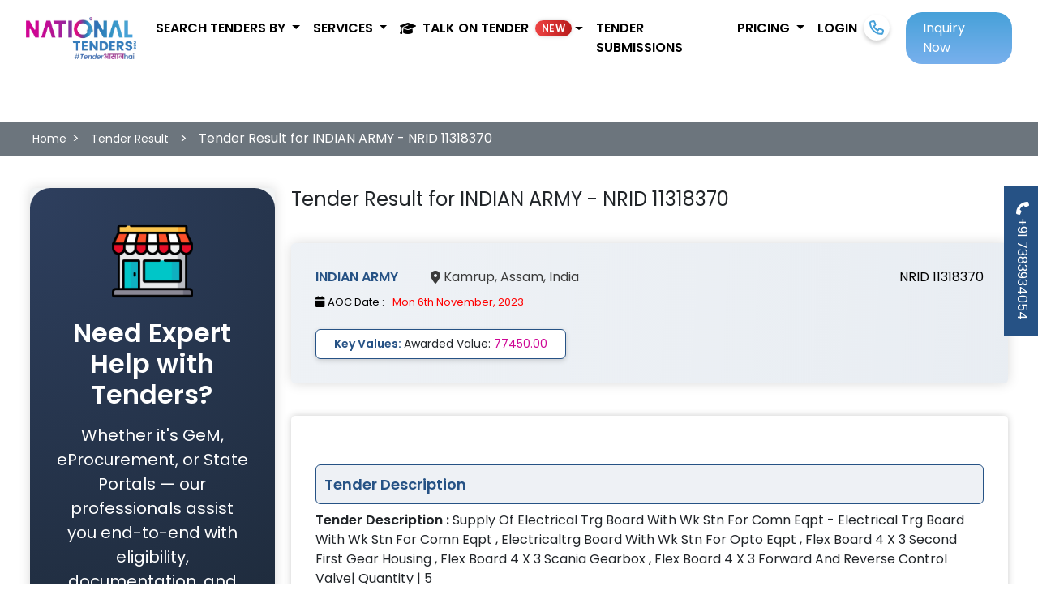

--- FILE ---
content_type: text/html; charset=UTF-8
request_url: https://www.nationaltenders.com/tender-result/supply-of-electrical-trg-board-with-wk-stn-for-com-assam-tender-result-11318370
body_size: 16909
content:
<!DOCTYPE html>
<html lang="en">
<head>
    <meta charset="UTF-8">
    <meta http-equiv="X-UA-Compatible" content="IE=edge">
    <meta name="viewport" content="width=device-width, initial-scale=1.0">
    <meta name="csrf-token" content="NxOb7YfwDMtR6fsjv4QnLPml8dULboHZ14ISvHBJ" />
    <meta http-equiv="Content-Security-Policy" content="upgrade-insecure-requests">
    <title>Supply Of Electrical Trg Board | Contract Award Result | Kamrup, Assam</title>
    <meta property="og:title" content="Supply Of Electrical Trg Board | Contract Award Result - National Tenders" />  
    <meta property="og:description" content="See the winning bidder and contract award details for Supply Of Electrical Trg Board in Kamrup, Assam Full tender result info available now."/> 
    <meta property="og:url" content="https://www.nationaltenders.com/tender-result/supply-of-electrical-trg-board-with-wk-stn-for-com-assam-tender-result-11318370" />   
    <meta property="og:image" content="https://www.nationaltenders.com/frontend/wlogo.jpg">
    <meta property="og:image:secure_url" content="https://www.nationaltenders.com/frontend/wlogo.jpg" />
    <meta property="og:lang" content="en US" />
    <meta property="og:type" content="website" />
    <meta name="twitter:card" content="summary" />
    <meta name="twitter:creator" content="@nationaltender1" />
    <meta name="twitter:site" content="@nationaltender1" />
    <meta name="twitter:app:name:googleplay" content="National Tenders" />
    <meta name="twitter:image" content="https://www.nationaltenders.com/frontend/wlogo.jpg" />  
    <meta name="twitter:title" content="Supply Of Electrical Trg Board | Contract Award - Kamrup" />  
    <meta name="twitter:description" content="Find awarded contractor and tender result for Supply Of Electrical Trg Board in Kamrup. Winning bid details and value available." /> 
    <meta name="keywords" content="Supply Of Electrical Trg Board, contract award, Kamrup  tender result, Assam awarded tenders, Indian army tenders contract, GeM award result, winning bidder, Kamrup contract result" />   
    <meta name="category" content="Contract Award, Tender Result, Public Procurement, Government Tender, Assam Tender, Indian army tenders" />
    <meta name="description" content="See awarded contractor details for Supply Of Electrical Trg Board in Kamrup, Assam View bid winner, value, and department info for public procurement results." />      
    <meta name="robots" content="index, follow">  
    <meta property="og:site_name" content="National Tenders"/>
    <meta name="author" content="NationalTenders - nationaltenders.com"> 
          
    <link rel="preconnect" href="https://fonts.googleapis.com" crossorigin>
    <link rel="preconnect" href="https://fonts.gstatic.com" crossorigin>
    <link rel="preload" as="style" href="https://fonts.googleapis.com/css2?family=Poppins:wght@400;600&display=swap" onload="this.onload=null;this.rel='stylesheet'">
    <noscript><link rel="stylesheet" href="https://fonts.googleapis.com/css2?family=Poppins:wght@400;600&display=swap"></noscript>
    
    <link rel="preload" as="image" href="https://www.nationaltenders.com/frontend/assets/logo.webp" type="image/webp">
  <style>
    body {
      font-family: 'Poppins', sans-serif;
      margin: 0;
    }
  </style>  
        <link  rel="stylesheet" href="https://www.nationaltenders.com/frontend/style/style.css" >
        <link href="https://cdn.jsdelivr.net/npm/bootstrap@5.3.0-alpha2/dist/css/bootstrap.min.css" rel="stylesheet" />
    <link rel="stylesheet" href="https://cdnjs.cloudflare.com/ajax/libs/font-awesome/6.4.0/css/all.min.css" />
    <meta http-equiv="Content-Security-Policy" content="upgrade-insecure-requests">
    <style>
#InnerPage .DashBoardWrap .TableBox .List.PdfList li{
    display:flex !important;
}
#InnerPage .DashBoardWrap .BlurMode .UnlockBox,#InnerPage .DashBoardWrap .BlurMode:before
{
  z-index: 8 !important;
}
/********left side div *******/
   .universal-ad-box {
    background: radial-gradient(circle at top left, #2e3f5e, #1b2735);
    color: #ffffff;
    border-radius: 25px;
    padding: 40px 30px;
    position: relative;
    overflow: hidden;
    transition: all 0.3s ease-in-out;
  }

  .universal-ad-box:hover {
    box-shadow: 0 15px 30px rgba(0, 0, 0, 0.4);
    transform: translateY(-5px);
  }

  .universal-icon {
    width: 100px;
    margin-bottom: 20px;
    transition: transform 0.3s ease;
  }

  .universal-ad-box:hover .universal-icon {
    transform: scale(1.1);
  }

  .universal-btn {
    background-color: #ffdd59;
    color: #1e272e;
    font-weight: 600;
    padding: 12px 30px;
    border-radius: 50px;
    border: none;
    text-decoration: none;
    display: inline-block;
    transition: all 0.3s ease;
  }

  .universal-btn:hover {
    background-color: #ffd32a;
    color: #000000;
  }
  /********left side div *******/
</style>
        <link rel="stylesheet" href="https://www.nationaltenders.com/frontend/style/custom.css"/> 
        
        <!--<script async src="https://cdn.ampproject.org/v0.js"></script> --> 
    <!--<style amp-boilerplate>-->
    <!--    body { visibility: hidden; } -->
    <!--    amp-runtime { display: none; }-->
    <!--</style>-->
    <!--<noscript>-->
    <!--    <style amp-boilerplate>body { visibility: visible; }</style>-->
    <!--</noscript>-->
        
    <!-- Google Tag Manager -->
<script>(function(w,d,s,l,i){w[l]=w[l]||[];w[l].push({'gtm.start':
new Date().getTime(),event:'gtm.js'});var f=d.getElementsByTagName(s)[0],
j=d.createElement(s),dl=l!='dataLayer'?'&l='+l:'';j.async=true;j.src=
'https://www.googletagmanager.com/gtm.js?id='+i+dl;f.parentNode.insertBefore(j,f);
})(window,document,'script','dataLayer','GTM-5LC5QVQQ');</script>
<!-- End Google Tag Manager -->

    <style>
    ul.ListKey {
      font-size: 18px;
      color: #222;
      margin: 16px 0;
      padding: 0;
      list-style: none;
      font-family: 'Poppins', sans-serif;
    }
    .checkkey {
      display: inline-block;
      padding: 6px 10px;
      border: 1px solid #ccc;
      margin: 4px;
      border-radius: 5px;
      background: #f7f7f7;
      font-weight: 400;
    }
    .LoginWrap {
      min-height: 480px;
      position: fixed;
      bottom: 0;
      z-index: 9999;
    }

    .badge-shimmer{
      /*background: linear-gradient(90deg,#00d2ff,#3a7bd5,#00d2ff);
      background: linear-gradient(90deg, #ff3b30, #ff6b6b, #ff3b30);*/
      background: linear-gradient(90deg, #b91c1c, #ef4444, #b91c1c);
      color:#fff; border-radius:999px; font-weight:700; letter-spacing:.3px;
      animation: shimmer 2s linear infinite; background-size:200% 100%;
      box-shadow: 0 0 0.35rem rgba(0,0,0,.15);
    }
    @keyframes shimmer{0%{background-position:0% 50%}100%{background-position:200% 50%}}

    </style>
    <link rel="icon" href="https://www.nationaltenders.com/frontend/favicon.png" type="image/png" />
    <!--<link rel="canonical" href="https://www.nationaltenders.com/tender-result/supply-of-electrical-trg-board-with-wk-stn-for-com-assam-tender-result-11318370" />-->
    <link rel="canonical" href="https://www.nationaltenders.com/tender-result/supply-of-electrical-trg-board-with-wk-stn-for-com-assam-tender-result-11318370" />
</head>
<body>

<!-- Google Tag Manager (noscript) -->
<noscript><iframe src="https://www.googletagmanager.com/ns.html?id=GTM-5LC5QVQQ"
height="0" width="0" style="display:none;visibility:hidden"></iframe></noscript>
<!-- End Google Tag Manager (noscript) -->

        <section class="LCPClone" style="position:absolute; top:0; left:0; width:1px; height:1px; overflow:hidden; visibility:hidden;">
                <input type="checkbox" id="lcp_kp_3288" value="Road Bridge">
        <label for="lcp_kp_3288" class="checkkey">Road Bridge</label>
                <input type="checkbox" id="lcp_kp_4826" value="Road Repair">
        <label for="lcp_kp_4826" class="checkkey">Road Repair</label>
                <input type="checkbox" id="lcp_kp_3933" value="Civil Work">
        <label for="lcp_kp_3933" class="checkkey">Civil Work</label>
                <input type="checkbox" id="lcp_kp_4891" value="Road Construction">
        <label for="lcp_kp_4891" class="checkkey">Road Construction</label>
                <input type="checkbox" id="lcp_kp_7228" value="LED Solar Street Light">
        <label for="lcp_kp_7228" class="checkkey">LED Solar Street Light</label>
                <input type="checkbox" id="lcp_kp_1812" value="Man Power">
        <label for="lcp_kp_1812" class="checkkey">Man Power</label>
                <input type="checkbox" id="lcp_kp_2491" value="Vehicle Hiring">
        <label for="lcp_kp_2491" class="checkkey">Vehicle Hiring</label>
                <input type="checkbox" id="lcp_kp_1713" value="Cleaning Work">
        <label for="lcp_kp_1713" class="checkkey">Cleaning Work</label>
                <input type="checkbox" id="lcp_kp_4890" value="Road Work">
        <label for="lcp_kp_4890" class="checkkey">Road Work</label>
                <input type="checkbox" id="lcp_kp_4031" value="Drainage work">
        <label for="lcp_kp_4031" class="checkkey">Drainage work</label>
                <input type="checkbox" id="lcp_kp_4669" value="Pipe Laying">
        <label for="lcp_kp_4669" class="checkkey">Pipe Laying</label>
                <input type="checkbox" id="lcp_kp_5221" value="Water supply work">
        <label for="lcp_kp_5221" class="checkkey">Water supply work</label>
                <input type="checkbox" id="lcp_kp_17075" value="Pipeline Work">
        <label for="lcp_kp_17075" class="checkkey">Pipeline Work</label>
                <input type="checkbox" id="lcp_kp_11724" value="Medical Equipment">
        <label for="lcp_kp_11724" class="checkkey">Medical Equipment</label>
            </section>
    <a href="tel:+917383934054" class="fxdbtnpopup mobile-hide"><i class="fa-solid fa-phone"></i> +91 7383934054</a>
      <div class="LoginWrap loginBox" id="reegisterwithmobile">
        <div class="loginBoxInner">
          <div class="row">
            <div class="col-lg-6">
                <div class="alert alert-success" id="success-alert">
                  <strong>Success! </strong> <span id="success_msg"></span>
                </div>
                <div class="alert alert-danger" id="error-alert">
                    <strong>Opssss! </strong> <span id="error_msg"></span>
                </div>
              <div class="errors"></div>
              <div class="login-left">
                <h4 class="festival-text">Unlock <span>Festival Offers</span> on tendering and GeM services</h4>
                <h3>Let’s Get Started</h3>
                <div class="login-form">
                  <form action="">
                    <div class="section-1">
                      <label for="loginphoneform-mobile">Mobile Number</label><br>
                      <input type="tel" name="mobile" id="loginphoneform-mobile" placeholder="Enter Mobile Number" autocomplete="off" oninput="this.value = this.value.replace(/[^0-9.]/g, '').replace(/(\..*?)\..*/g, '$1');">
                      <span class="text-danger" id="err_popup_mobile"></span>
                    </div>
                    <div class="section-2">
                      <label for="loginphoneform-otp">OTP</label><br>
                      <input type="number" name="otp" id="loginphoneform-otp" autocomplete="off"><br>
                      <span id="otptimer" class="float-end"></span>
                      <a href="javascript:void(0)" class="resendotp_popup">Resend OTP</a>
                    </div>
                    <div class="acceptence">
                      <input type="checkbox" id="check1" name="check1" value="whatsapp">
                      <label for="check1"> By signing in, you agree with our Terms of Use.</label>
                    </div>
                    <div>
                        <input type="hidden" id="popup_flag" value="visit">
                        <input type="hidden" id="sentuserid">
                        <input type="hidden" id="page_url_popup" value="">
                        <input type="hidden" id="page_url_popup_year">
                        <input type="hidden" id="userfirsttime">
                      <button type="button" class="section-1" id="request-otp-btn">Get OTP</button>
                      <button type="button" class="section-2" id="login-button">Submit OTP</button>
                    </div>
                    <div class="mt-4">
                        <a href="https://www.nationaltenders.com/login" class="text-center"><h6>Login with Password ?</h6></a>
                    </div>
                  </form>
                </div>
              </div>
            </div>
            <div class="col-lg-6">
              <div class="login-points">
                <div class="login-icon-box">
                  <i class="fa-solid fa-trophy icontrophy"></i>
                  <div class="list">
                    <h3>Growing with <span>GeM and TENDERING</span> is <span>आसान</span>. </h3>
                    <p class="mb-1">&#x2022; Your gateway to Tender Wins</p>
                    <p class="mb-1">&#x2022; one-stop-solution for GeM/nprocure/eProcure/IREPS etc.</p>
                    <p class="mb-1">&#x2022; Consulting to execution.</p>
                  </div>
                </div>
                <div class="login-icon-box">
                  <i class="fa-solid fa-star iconstar"></i>
                  <div class="list">
                      <h3>Bidding in any <span>TENDER</span> is <span>आसान</span>.</h3> 
                      <p class="mb-1">&#x2022; Dedicated account manager</p>
                      <p class="mb-1">&#x2022; Tender suggestion to tender submission</p>
                      <p class="mb-1">&#x2022; 95.5% Technical through out</p>
                  </div>
                </div>
                <div class="login-icon-box">
                  <i class="fa-solid fa-face-smile iconsmile"></i>
                  <div class="list">
                    <h3>Getting relevant <span>TENDER</span> is <span>आसान</span>.</h3>
                    <p class="mb-1">&#x2022; Get ACCURATE Data</p>
                    <p class="mb-1">&#x2022; 15000+ new tenders per day.</p>
                    <p class="mb-1">&#x2022; Easy and efficient dashboard.</p>
                  </div>
                </div>
              </div>
            </div>
          </div>
          <button id="close"><i class="fa-solid fa-xmark close"></i></button>
        </div>
      </div>
    <div id="InnerPage">
        <!---keyword pop up start----->
        <div class="InnerPopUp" id="keywordselectionmodel">
  <div class="PopUpContentBox KeywordSec">
    <button class="close" type="button"><i class="fa-solid fa-xmark"></i></button>
    <div class="HeadingKey">
      <div class="head">
        <!-- <img src="https://www.nationaltenders.com/frontend/assets/keyword.png" alt="keyword"> --> “Help Us” to get most relevant tenders</div>
      <p>Pick a popular keyword that is appropriate for your business.</p>
    </div>
    <div class="Content">
      <form action="https://www.nationaltenders.com/userregisterotp" method="post" enctype="multipart/form-data">
        <input type="hidden" name="_token" value="NxOb7YfwDMtR6fsjv4QnLPml8dULboHZ14ISvHBJ">        <div class="SearchBox">
            <div class="row">
              <div class="col-lg-6 mb-3">
                <input type="text" name="keyword_popup_companyname" value="" class="form-control" placeholder="Company Name">
              </div>
              <div class="col-lg-6 mb-3">
                <input type="email" name="keyword_popup_email" class="form-control" placeholder="Email Address" required>
              </div>
              <div class="col-lg-4 mb-3">
                <input type="text" name="keyword_popup_gstno" value="" class="form-control" placeholder="GST No.">
              </div>
              <div class="col-lg-4 mb-3">
                <select class="form-control" name="keyword_popup_companytype">
                  <option value="">---select Company Type---</option>
                  <option value="Group of Companies">Group of Companies</option>
                  <option value="Limited Company">Limited Company</option>
                  <option value="Private Limited Company">Private Limited Company</option>
                  <option value="Partnership Firm">Partnership Firm</option>
                  <option value="Proprietership">Proprietership</option>
                  <option value="LLP">LLP</option>
                  <option value="Hindu Undivided Family">Hindu Undivided Family</option>
                  <option value="Society/ Club/ Trust/ AOP">Society/ Club/ Trust/ AOP</option>
                  <option value="PSU">PSU</option>
                </select>
              </div>
              <div class="col-lg-4 mb-3">
                <select class="form-control" name="keyword_popup_companyturnover">
                  <option value="">---select Company Turnover---</option>
                  <option value="Up to 1 cr">Up to 1 cr</option>
                  <option value="1 to 10 cr">1 to 10 cr</option>
                  <option value="10 to 50 cr">10 to 50 cr</option>
                  <option value="50 to 100 cr">50 to 100 cr</option>
                  <option value="Above 100 cr">Above 100 cr</option> 
                </select>
              </div>
            </div>
          <ul class="selectedkey" id="selected_keyword_listing_popup">
          </ul> 
          <p>Enter a keyword that describes your company's services. You can enter multiple keywords one-by-one.</p>
          <div class="FOrmFlex">
            <div class="InputBox">
              <input type="text" id="keyword_search_popup" placeholder="Type Keyword i.e. Road, Road construction etc.">
              <button type="button" class="SubBtn"><i class="fa fa-search"></i></button>
                <!-- <img src="https://www.nationaltenders.com/frontend/assets/searchicon.png"> -->
            </div>
            <div class="SubmitBox"> 
              
              <input type="hidden" class="cls_selected_keywords" name="cls_selected_keywords">
              <button type="submit" class="BtnSubmit">SAVE KEYWORD</button>
            </div>
          </div>
        </div>
      </form>
      <div class="PopKeyWord searchkeyword">
          <ul class="ListKey" id="keyword_listing_popup"></ul> 
      </div>  
      <div class="PopKeyWord">
        <div class="Headwrap"><!-- <img src="https://www.nationaltenders.com/frontend/assets/pkey.png" --><i class="fa-solid fa-thumbs-up me-2"></i> Popular Keyword</div>
         <ul class="ListKey">

                            <input type="checkbox" class="select_p_keywords" name="kp" id="kp_3288" value="Road Bridge">
                <label for="kp_3288" class="checkkey">Road Bridge</label>
                            <input type="checkbox" class="select_p_keywords" name="kp" id="kp_4826" value="Road Repair">
                <label for="kp_4826" class="checkkey">Road Repair</label>
                            <input type="checkbox" class="select_p_keywords" name="kp" id="kp_3933" value="Civil Work">
                <label for="kp_3933" class="checkkey">Civil Work</label>
                            <input type="checkbox" class="select_p_keywords" name="kp" id="kp_4891" value="Road Construction">
                <label for="kp_4891" class="checkkey">Road Construction</label>
                            <input type="checkbox" class="select_p_keywords" name="kp" id="kp_7228" value="LED Solar Street Light">
                <label for="kp_7228" class="checkkey">LED Solar Street Light</label>
                            <input type="checkbox" class="select_p_keywords" name="kp" id="kp_1812" value="Man Power">
                <label for="kp_1812" class="checkkey">Man Power</label>
                            <input type="checkbox" class="select_p_keywords" name="kp" id="kp_2491" value="Vehicle Hiring">
                <label for="kp_2491" class="checkkey">Vehicle Hiring</label>
                            <input type="checkbox" class="select_p_keywords" name="kp" id="kp_1713" value="Cleaning Work">
                <label for="kp_1713" class="checkkey">Cleaning Work</label>
                            <input type="checkbox" class="select_p_keywords" name="kp" id="kp_4890" value="Road Work">
                <label for="kp_4890" class="checkkey">Road Work</label>
                            <input type="checkbox" class="select_p_keywords" name="kp" id="kp_4031" value="Drainage work">
                <label for="kp_4031" class="checkkey">Drainage work</label>
                            <input type="checkbox" class="select_p_keywords" name="kp" id="kp_4669" value="Pipe Laying">
                <label for="kp_4669" class="checkkey">Pipe Laying</label>
                            <input type="checkbox" class="select_p_keywords" name="kp" id="kp_5221" value="Water supply work">
                <label for="kp_5221" class="checkkey">Water supply work</label>
                            <input type="checkbox" class="select_p_keywords" name="kp" id="kp_17075" value="Pipeline Work">
                <label for="kp_17075" class="checkkey">Pipeline Work</label>
                            <input type="checkbox" class="select_p_keywords" name="kp" id="kp_11724" value="Medical Equipment">
                <label for="kp_11724" class="checkkey">Medical Equipment</label>
               
          
        </ul>  
      </div>
    </div>
  </div>
</div>        <!---keyword pop end ----->
                <!---Enquiry pop up start----->
        <div class="InnerPopUp" id="popup-inquiry-modal">
  <div class="PopUpContentBox custom">
    <div class="popuptitle">
      <h3 class="text-center">Request For Rate</h3>
    </div>
    <button class="close" type="button">
      <i class="fa-solid fa-xmark"></i>
    </button>
    <div class="PopUpFlexBox">
      <div class="PopLeft">
        <!-- <p>Punch Line</p> -->
        <p>Fill out the form to completely revamp your tendering process.  Our experts will find the best tendering solutions that meet your needs.</p>
        <ul class="ListW">
          <li>
            <i class="fa-solid fa-caret-right"></i> Do you need someone to submit tenders on your behalf?
          </li>
          <li>
            <i class="fa-solid fa-caret-right"></i> Do you want to register on the GEM portal?
          </li>
          <li>
            <i class="fa-solid fa-caret-right"></i> Do you need DSC to fill tenders?
          </li>
          <li>
            <i class="fa-solid fa-caret-right"></i> Do you want to be a vendor in the government?
          </li>
        </ul>
        <div class="icongrid">
          <div class="iconbox">
            <div class="box">
              <!-- <div class="icon">
                <img src="https://www.nationaltenders.com/frontend/assets/successicon.svg" alt="success">
              </div> -->
              <h3>50,000+</h3>
              <p>SUCCESSFUL BID</p>
            </div>
          </div>
          <div class="iconbox">
            <div class="box">
              <h3>10,000+</h3>
              <p>REGISTRATION</p>
              <!-- <div class="icon">
                <img src="https://www.nationaltenders.com/frontend/assets/analisysicon.svg" alt="analisysicon">
              </div> -->
            </div>
          </div>
          <div class="iconbox">
            <div class="box">
              <!-- <div class="icon">
                <img src="https://www.nationaltenders.com/frontend/assets/categoryicon.svg" alt="categoryicon">
              </div> -->
              <h3>100+</h3>
              <p>BUSINESS CATEGORY</p>
            </div>
          </div>
          <div class="iconbox">
            <div class="box">
              <h3>150,000+</h3>
              <p>LIVE TENDER</p>
              <!-- <div class="icon">
                <img src="https://www.nationaltenders.com/frontend/assets/vendoricon.svg" alt="vendoricon">
              </div> -->
            </div>
          </div>
        </div>
      </div>
      <div class="PopRight">
        <div class="FormPop">
          <form method="post" id="inquiry_popup_form" name="inquiry_popup_form" action="https://www.nationaltenders.com/inquiry/userinquiry">
            <input type="hidden" name="_token" value="NxOb7YfwDMtR6fsjv4QnLPml8dULboHZ14ISvHBJ">           <input type="hidden" class="form-control" name="inquiry_popup_flag" value="Inquiry" id="blog_popup_flag" autocomplete="off">
           <p class="text-center">
              <strong> Kindly fill up the form</strong>
            </p>
            <div class="errors"></div>  
            <div class="FormControl">
              <label for="inquiry_popup_name">
                <i class="fa-solid fa-user"></i> Name </label>
                <input type="text" class="Field" placeholder="Enter your Name " name="inquiry_popup_name" id="inquiry_popup_name" autocomplete="off"  value="" />
                <span class="has-error inquiry_popup_name_error"></span>
            </div>
            <div class="FormControl">
              <label for="inquiry_popup_company_name">
                <i class="fa-solid fa-building"></i> Company Name </label>
             <input type="text" class="Field" placeholder="Enter Company Name " name="inquiry_popup_company_name" id="inquiry_popup_company_name" autocomplete="off" value="" />
                <span class="has-error inquiry_popup_company_name_error"></span>
            </div>
            <div class="FormControl">
              <label for="inquiry_popup_email">
                <i class="fa-solid fa-envelope"></i> Email Address </label>
                <input type="email" class="Field" placeholder="Enter your Email Address" name="inquiry_popup_email" id="inquiry_popup_email" autocomplete="off" value=""> 
                <span class="has-error inquiry_popup_email_error"></span>
            </div>
            <div class="FormControl">
              <label for="inquiry_popup_mobile_number">
                <i class="fa-solid fa-phone-volume"></i> Mobile Number </label>
              <input type="tel" class="Field" placeholder="Enter your Mobile Number" name="inquiry_popup_mobile_number" onkeyup="if (/\D/g.test(this.value)) this.value = this.value.replace(/\D/g,'')" id="inquiry_popup_mobile_number" autocomplete="off" value="" />
              <span class="has-error inquiry_popup_mobile_number_error"></span>
            </div>
            <div class="FormControl">
              <label for="inquiry_popup_looking_for">
                <i class="fa-solid fa-eye"></i> Looking For </label>
              <textarea rows="3" class="Field" name="inquiry_popup_looking_for" id="inquiry_popup_looking_for" autocomplete="off" placeholder="Text"></textarea>
              <span class="has-error inquiry_popup_looking_for_error"></span>
            </div>
            <div class="FormControl Button">
              <button type="submit" class="Btn">SUBMIT</button>
            </div>
          </form>
        </div>
      </div>
    </div>
  </div>
</div>        <div class="InnerPopUp" id="peocExpertpopup-inquiry-modal">
  <div class="PopUpContentBox custom">
    <div class="popuptitle">
      <!-- <h3 class="text-center">Request For Rate</h3> -->
      <h3 class="text-center">Tailored Procurement Solutions</h3>
    </div>
    <button class="close close-proc-xpert" type="button">
      <i class="fa-solid fa-xmark"></i>
    </button>
    <div class="PopUpFlexBox">
      <div class="PopRight widht-100">
        <div class="FormPop">
          <form method="post" id="peocExpert_inquiry_popup_form" name="peocExper_inquiry_popup_form" action="https://www.nationaltenders.com/inquiry/procExpertuserinquiry">
            <input type="hidden" name="_token" value="NxOb7YfwDMtR6fsjv4QnLPml8dULboHZ14ISvHBJ">           <input type="hidden" class="form-control" name="flag" value="Inquiry" id="peocExper_blog_popup_flag" autocomplete="off">
           <p class="text-center mb-2">We deliver end-to-end procurement solutions designed around your unique needs. Whether you're sourcing premium materials or tackling government purchasing requirements, We provide Comprehensive support to ensure a seamless experience.</p>
           <p class="text-center">
              <strong> Kindly fill up the form</strong>
            </p>
            <div class="errors"></div>  
            <div class="FormControl">
              <label for="peocExper_name">
                <i class="fa-solid fa-user"></i> Name </label>
                <input type="text" class="Field" placeholder="Enter your Name " name="peocExper_name" id="peocExper_name" autocomplete="off"  value="" />
                <span class="has-error peocExper_name_error"></span>
            </div>
            <div class="FormControl">
              <label for="peocExper_company_name">
                <i class="fa-solid fa-building"></i> Company Name </label>
             <input type="text" class="Field" placeholder="Enter Company Name " name="peocExper_company_name" id="peocExper_company_name" autocomplete="off" value="" />
                <span class="has-error peocExper_company_name_error"></span>
            </div>
            <div class="FormControl">
              <label for="peocExper_email">
                <i class="fa-solid fa-envelope"></i> Email Address </label>
                <input type="email" class="Field" placeholder="Enter your Email Address" name="peocExper_email" id="peocExper_email" autocomplete="off" value=""> 
                <span class="has-error peocExper_email_error"></span>
            </div>
            <div class="FormControl">
              <label for="peocExper_mobile_number">
                <i class="fa-solid fa-phone-volume"></i> Mobile Number </label>
              <input type="tel" class="Field" placeholder="Enter your Mobile Number" name="peocExper_mobile_number" onkeyup="if (/\D/g.test(this.value)) this.value = this.value.replace(/\D/g,'')" id="peocExper_mobile_number" autocomplete="off" value="" />
              <span class="has-error peocExper_mobile_number_error"></span>
            </div>
            <div class="FormControl">
              <label for="peocExper_looking_for">
                <i class="fa-solid fa-eye"></i> Looking For </label>
              <textarea rows="3" class="Field" name="peocExper_looking_for" id="peocExper_looking_for" autocomplete="off" placeholder="Text"></textarea>
              <span class="has-error peocExper_looking_for_error"></span>
            </div>
            <div class="FormControl Button">
              <button type="submit" class="Btn">SUBMIT</button>
            </div>
          </form>
        </div>
      </div>
    </div>
  </div>
</div>        <!---Enquiry pop end ----->
            </div>
    <div class="MainHeader">
      <nav class="navbar navbar-expand-lg">
        <div class="container-fluid">
            <a class="navbar-brand" href="https://www.nationaltenders.com"> 
                <img src="https://www.nationaltenders.com/frontend/assets/logo.webp"
                      width="150" 
                      height="50" 
                      alt="Logo"
                      loading="eager" fetchpriority="high" />
            </a>
            <div class="text-center d-lg-none nav-item"><a class="nav-link icon-link click-call" href="tel:+917383934054"><i class="fa-solid fa-phone"></i></a></div>
            <button class="navbar-toggler" type="button" data-bs-toggle="collapse"
                data-bs-target="#navbarSupportedContent" aria-controls="navbarSupportedContent" aria-expanded="false"
                aria-label="Toggle navigation">
                <span class="navbar-toggler-icon"></span>
            </button>
            <div class="collapse navbar-collapse" id="navbarSupportedContent">
                <ul class="navbar-nav ms-auto mb-2 mb-lg-0">
                    <li class="nav-item dropdown">
                        <a class="nav-link dropdown-toggle" href="#" role="button" data-bs-toggle="dropdown"
                            aria-expanded="false">
                            Search tenders by
                        </a>
                        <ul class="dropdown-menu">
                            <li><a class="dropdown-item" href="https://www.nationaltenders.com/all/category-tenders">Category</a></li>
                            <li><a class="dropdown-item" href="https://www.nationaltenders.com/all-state-tenders-goverment-tender">Location</a></li>
                            <li><a class="dropdown-item" href="https://www.nationaltenders.com/all/department-tenders">Department</a></li>
                        </ul>
                    </li>
                    <li class="nav-item dropdown">
                      <a class="nav-link dropdown-toggle" href="#" role="button" data-bs-toggle="dropdown" aria-expanded="false">
                        Services
                      </a>
                      <ul class="dropdown-menu">
                        <!--<li><a class="dropdown-item" href="https://www.nationaltenders.com/site/gem">GeM</a></li>  -->
                        <li><a class="dropdown-item" href="https://www.nationaltenders.com/online-tender-submission">Tender Bidding</a></li>
                        <li><a class="dropdown-item" href="https://www.nationaltenders.com/find-relevant-tender">Tender Information</a></li>
                        <li><a class="dropdown-item" href="https://www.nationaltenders.com/site/udyam-registration">Udyam Registration</a></li>
                        <li><a class="dropdown-item" href="https://www.nationaltenders.com/site/value-added-services">Value Added Services</a></li>
                      </ul>
                    </li>
                    <!-- <li class="nav-item dropdown">
                      <a class="nav-link dropdown-toggle" href="#" id="academyDropdown" role="button" data-bs-toggle="dropdown" aria-expanded="false">
                        Tender Academy
                      </a>
                      <ul class="dropdown-menu" aria-labelledby="academyDropdown">
                        <li><a class="dropdown-item" href="https://www.nationaltenders.com/talk-on-tender">Talks & Videos</a></li>
                        <li><a class="dropdown-item" href="https://www.nationaltenders.com/blog">Blog</a></li>
                        <li><a class="dropdown-item" href="https://www.nationaltenders.com/faq-gem-registeration">GeM FAQs</a></li>
                        <li><a class="dropdown-item" href="https://www.nationaltenders.com/faq-tender-information">Tender Service FAQs</a></li>
                     
                      </ul>
                    </li> -->

                    <li class="nav-item dropdown">
                      <a class="nav-link dropdown-toggle d-flex align-items-center" href="#"
                         id="academyDropdown" role="button" data-bs-toggle="dropdown" aria-expanded="false" aria-label="Tender Academy">
                        <i class="fa-solid fa-graduation-cap me-2"></i>
                        <span>Talk On Tender</span>
                        <span class="badge badge-shimmer ms-2">NEW</span>
                      </a>

                      <ul class="dropdown-menu p-3 shadow-lg" aria-labelledby="academyDropdown" style="min-width: 340px;">
                        <li class="px-2 pb-2 border-bottom small text-muted">
                          Free videos, expert blogs & FAQs + live trainings
                        </li>

                        <li>
                          <a class="dropdown-item d-flex align-items-center" href="https://www.nationaltenders.com/talk-on-tender">
                            <i class="fa-solid fa-circle-play me-2"></i>
                            Talks & Videos
                            <span class="badge bg-warning text-dark ms-auto">Trending</span>
                          </a>
                        </li>
                        <li>
                          <a class="dropdown-item d-flex align-items-center" href="https://www.nationaltenders.com/blog">
                            <i class="fa-solid fa-pen-to-square me-2"></i> Blog
                          </a>
                        </li>
                        <!--<li>-->
                        <!--  <a class="dropdown-item d-flex align-items-center" href="https://www.nationaltenders.com/faq-gem-registeration">-->
                        <!--    <i class="fa-solid fa-circle-question me-2"></i> GeM FAQs-->
                        <!--  </a>-->
                        <!--</li>-->
                        <li>
                          <a class="dropdown-item d-flex align-items-center" href="https://www.nationaltenders.com/faq-tender-information">
                            <i class="fa-solid fa-list-check me-2"></i> Tender Service FAQs
                          </a>
                        </li>

                        <!-- <li><hr class="dropdown-divider"></li>
                        <li>
                          <a class="btn btn-primary w-100" href="/academy">Start Here</a>
                        </li> -->
                      </ul>
                    </li>

                    
                    <li class="nav-item">
                      <a class="nav-link" href="https://www.nationaltenders.com/online-tender-submission">Tender Submissions</a>
                    </li>
                    <li class="nav-item dropdown">
                      <a class="nav-link dropdown-toggle" href="#" role="button" data-bs-toggle="dropdown" aria-expanded="false">
                        Pricing
                      </a>
                      <ul class="dropdown-menu">
                        <!--<li><a class="dropdown-item" href="https://www.nationaltenders.com/site/gem#gemprice">GeM</a></li>-->
                        <li><a class="dropdown-item" href="https://www.nationaltenders.com/online-tender-submission#tenderprice">Tender Bidding</a></li>
                        <li><a class="dropdown-item" href="https://www.nationaltenders.com/find-relevant-tender#tenderprice">Tender Information</a></li>
                      </ul>
                    </li>
                    

                                                              <li class="nav-item">
                        <a class="nav-link" href="https://www.nationaltenders.com/login">Login</a>
                      </li>
                      <li class="nav-item">
                          <a class="nav-link icon-link click-call" href="tel:+917383934054"><i class="fa-solid fa-phone"></i></a>
                      </li>
                                    </ul>
                                    <a href="#" class="nav-btn login"><span class="">Inquiry Now</span></a>
                            </div>
        </div>
      </nav>
    </div>
    <!-- content start  -->
    <main id="InnerPage">
  <div class="EventPage PosFixList DashBoardWrap">
    <div class="Breadcom bg-secondary p-2 d-none d-lg-block d-md-block d-sm-block">
      <div class="container-fluid">
        <ul class="List mb-0">
          <li><a href="https://www.nationaltenders.com/" title="home" class="text-white">Home </a></li>
          <li class="Space text-white">&gt;</li>
          <li class="Space text-white"><a href="https://www.nationaltenders.com/site/keyword" title="home" class="text-white">Tender Result</a></li>
          <li class="Space text-white">&gt;</li>
          <li class="Space text-white">Tender Result for INDIAN ARMY - NRID 11318370</li>
        </ul>
      </div>
    </div>
    <div class="FilterBoxContent">
      <div class="container-fluid">
        <div class="TenderListWrap MenuBoxSec">
          <div class="LeftWrapTenderList p-0 mobile-hide border-0">
            <!-- <img src="https://www.nationaltenders.com/frontend/assets/Tender_Bidding.png" flag="bidding-banner" class="mb-2 request-for-rate-btn"> -->
            <div class="universal-ad-box text-center">
              <img src="https://www.nationaltenders.com/frontend/assets/bidding-expert.png" alt="Tender Support Icon" class="universal-icon">
              <h2 class="fw-bold mb-3">Need Expert Help with Tenders?</h2>
              <p class="fs-5 mb-4">
                Whether it's GeM, eProcurement, or State Portals — our professionals assist you end-to-end with eligibility, documentation, and timely bid submission.
              </p>
              <a href="javascript:void(0)" flag="bidding-banner" class="request-for-rate-btn universal-btn">💬 Talk to Our Bidding Expert</a>
            </div>
          </div>
          <div class="RightWrapTenderList">
            <h1 class="h4">Tender Result for INDIAN ARMY - NRID 11318370</h1>
            <div class="DasSec">
              <div class="FirstSec">
                 <div class="LeftSide">  
                    <h3>INDIAN ARMY</h3>
                    <p><!-- <img src="https://www.nationaltenders.com/frontend/assets/loc.svg"> --><i class="fa-solid fa-location-dot me-1"></i> Kamrup, Assam, India</p>
                 </div>
                 <div class="RightSide">
                  <p class="Txt">NRID 11318370</p>
                </div>
              </div>
              <ul class="DateWrap">
                <li><!-- <img src="https://www.nationaltenders.com/frontend/assets/cal.svg" alt="AOC Date"> --><i class="fa-solid fa-calendar me-1"></i> AOC Date : <span class="Red">Mon 6th November, 2023</span></li>
              </ul>
              <ul class="DateWrap Price">
                <li>₹ 77450.00</li>
                <li>NRID 11318370</li>
              </ul>
                            
              <div class="KeyValue">
                  <strong> Key Values: </strong> Awarded Value: <span>77450.00</span>
              </div>
          </div>
          <div class="BottomSec">
            <div class="TableBox">
              <h3>Tender Description</h3>
              <p class="Des mt-2"><strong>Tender Description : </strong>Supply Of Electrical Trg Board With Wk Stn For Comn Eqpt - Electrical Trg Board With Wk Stn For Comn Eqpt , Electricaltrg Board With Wk Stn For Opto Eqpt , Flex Board 4 X 3 Second First Gear Housing , Flex Board 4 X 3 Scania Gearbox , Flex Board 4 X 3 Forward And Reverse Control Valve| Quantity | 5</p>
            </div>
                    <div class="TableBox">
            <h3>Documents</h3>
            <div class="BlurMode">
                            <div class="UnlockBox">
                <p>Unlock the opportunities</p>
                <a href="javascript:void(0)" class="Btn planpurchase" data="doc" popup-year="11318370" title="Unlock the opportunities DOWNLOAD">Buy This Document</a>
              </div>
                            <ul class="List PdfList">
                <li>
                  <div class="PDFIcon">
                  </div>
                  <a href="#" class="RightTxt" title="kBOil_India_ExtraDoc...Oil_India_ExtraDocument-GCO0449P23.pdf">Document-1</a>
                  <p class="Heading text-uppercase">721.3 kBOil_India_ExtraDoc...Oil_India_ExtraDocument-GCO0449P23.pdf</p>
                </li>
                <li>
                  <div class="PDFIcon">
                  </div>
                  <a href="#" class="RightTxt" title="kBOil_India_ExtraDoc...Oil_India_ExtraDocument-GCO0449P23.pdf">Document-2</a>
                  <p class="Heading text-uppercase">721.3 kBOil_India_ExtraDoc...Oil_India_ExtraDocument-GCO0449P23.pdf</p>
                </li>
              </ul>
            </div>
          </div>
                    <div class="TableBox">
            <h3>Costs</h3>
            <ul class="List">
              <li>
                <p class="Heading">Awarded Value</p>
                <a href="#" class="RightTxt" title="77450.00">77450.00</a>
              </li>
              <li>
                <p class="Heading">Selected Bidder</p>
                <a href="#" class="RightTxt" title="M/S K M Enterprise">M/S K M Enterprise</a>
              </li>
            </ul>
          </div>
                      <div class="TableBox text-center">
              <h3>Bidder List  <span class="pull-right"></span></h3>
              <div class="title_main_body">
                <table class="table boq_items">
                  <thead class="thead-light">
                    <tr>
                      <th scope="col">#</th>
                      <th scope="col">Name</th>
                      <th scope="col">Value</th>
                      <th scope="col">Position</th>
                      <th scope="col">Status</th>
                    </tr>
                  </thead>
                                    <tbody style="filter: blur(4px);user-select:none;">
                      
                    <tr>
                      <th scope="row">1</th>
                      <td>
                         
                          Please Subscribe
                                              </td>
                      <td>77450.00</td>
                      <td>L1</td>
                      <td>Qualified</td>
                    </tr>
                       
                    <tr>
                      <th scope="row">2</th>
                      <td>
                         
                          Please Subscribe
                                              </td>
                      <td>0</td>
                      <td></td>
                      <td>Qualified</td>
                    </tr>
                       
                    <tr>
                      <th scope="row">3</th>
                      <td>
                         
                          Please Subscribe
                                              </td>
                      <td>0</td>
                      <td></td>
                      <td>Qualified</td>
                    </tr>
                                      </tbody>
                </table>
              </div>
            </div>      
                    </div>
        </div>
      </div>     
    </div>     
  </div>     
</div>
<div class="InnerPopUp" id="subscribepopup">
  <div class="PopUpContentBox KeywordSec Subss">
    <button class="close closesubscribepopup" type="button"><i class="fa-solid fa-xmark mt-3"></i></button>
    <div class="PaymentWrapMainPage Subs">
      <div class="DashBoardContent ResultPage w-100 p-0">
        <div class="PayWrapBox">
          <div class="LeftWrapPay">
            <div class="ResultBoxWrap FormSection">
              <div class="HeadingBox">You Are Free Trail User</div>
              <div class="ContentBox">
                <div class="SubscribeBox">
                  <div class="Left">
                    <div class="ImgBOx"><i class="fa-solid fa-credit-card me-3"></i><!-- <img src="https://www.nationaltenders.com/frontend/assets/payimgg.png" alt="PAY PER TENDER" /> --> PAY PER TENDER</div>
                    <p>Purchase Access To Download Selected Documents</p>
                  </div>
                  <div class="Right">
                    <h3>₹ 200</h3>
                    <a href="#" class="BtnPl doclink" title="Select this Plan">Select this Plan</a>
                  </div>
                </div>
                <div class="SubscribeBox BOttom">
                  <div class="Left">
                    <div class="ImgBOx"><!-- <img src="https://www.nationaltenders.com/frontend/assets/seccardsub.png" />--><i class="fa-solid fa-table-columns me-2"></i> SUBSCRIBE PLAN<!--  <img class="ImgRight" src="https://www.nationaltenders.com/frontend/assets/hoticon.png" /> --></div>
                    <p>For a one-time fee, you get unrestricted access to all documents and for a minimum of one year.</p>
                  </div>
                  <div class="Right">
                    <h3>UNLIMITED <br />DOWNLOAD</h3>
                    <a href="#" class="BtnPl subscribelink" title="Select this Plan">Select this Plan</a>
                  </div>
                  <!-- <div class="BottomStrip LoadMoreBtn load-more-btn"> Load More</div> -->
                  <div class="moreinfo container">
                    <h3 class="price">₹ 7000</h3>
                    <div class="moredetail">
                      <div class="row">
                        <div class="col-lg-6">
                          <p>Plan</p>
                        </div>
                        <div class="col-lg-6">
                          <p class="planheading text-center">Standard Plane</p>
                        </div>
                      </div>
                      <div class="row">
                        <div class="col-lg-6">
                          <p>Day/Month</p>
                        </div>
                        <div class="col-lg-6">
                          <div class="timeperiod">
                            <div>
                              <input type="radio" name="year" id="1year">
                              <label for="1year">1 Year</label>
                            </div>
                            <div>
                              <input type="radio" name="year" id="2year">
                              <label for="2year">2 Year</label>
                            </div>
                          </div>
                        </div>
                      </div>
                      <div class="row">
                        <div class="col-lg-6">
                          <p>Standard Plane</p>
                        </div>
                        <div class="col-lg-6">
                          <div class="stateselect">
                            <div>
                              <input type="radio" name="state" id="1state">
                              <label for="1state">1st State</label>
                            </div>
                            <div>
                              <input type="radio" name="state" id="2state">
                              <label for="2state">2nd State</label>
                            </div>
                            <div>
                              <input type="radio" name="state" id="allstate">
                              <label for="allstate">All India</label>
                            </div>
                          </div>
                        </div>
                      </div>
                    </div>
                  </div>
                </div>
              </div>
            </div>
          </div>
        </div>
      </div>
    </div>
  </div>
</div></main>  
    <!-- content end  -->
    <!-- footer start -->
    <footer class="footer">
  <div class="container-fluid">
    <div class="footer-box footer-box1 ">
      <div class="footer-title">
        <h3><i class="fa-solid fa-layer-group"></i>TENDER BY CATEGORIES</h3>
        <a href="https://www.nationaltenders.com/all/category-tenders" class="view" title="view All">View All</a>
      </div>
      <ul class="link-box">
        <li><a href="https://www.nationaltenders.com/category/agricultural-product-and-services-tenders" title="Agricultural Product and Services">Agricultural Product and Services</a></li>
        <li><a href="https://www.nationaltenders.com/category/agro-product-tenders" title="Agro Product">Agro Product</a></li>
        <li><a href="https://www.nationaltenders.com/category/floriculture-and-silviculture-tenders" title="Floriculture and Silviculture">Floriculture and Silviculture</a></li>
        <li><a href="https://www.nationaltenders.com/category/non-vegetarian-product-tenders" title="Non Vegetarian Product">Non Vegetarian Product</a></li>
        <li><a href="https://www.nationaltenders.com/category/gems-and-jewellery-tenders" title="Gems and Jewellery">Gems and Jewellery</a></li>
        <li><a href="https://www.nationaltenders.com/category/business-management-services-tenders" title="Business Management Services">Business Management Services</a></li>
        <li><a href="https://www.nationaltenders.com/category/musical-instruments-and-parts-tenders" title="Musical Instruments and Parts">Musical Instruments and Parts</a></li>
        <li><a href="https://www.nationaltenders.com/category/liquid-solid-and-elemental-analyzers-tenders" title="Liquid Solid and Elemental Analyzers">Liquid Solid and Elemental Analyzers</a></li>
        <li><a href="https://www.nationaltenders.com/category/gas-analyzers-and-monitors-tenders" title="Gas Analyzers and Monitors">Gas Analyzers and Monitors</a></li>
        <li><a href="https://www.nationaltenders.com/category/chemical-evaluation-instruments-tenders" title="Chemical Evaluation Instruments">Chemical Evaluation Instruments</a></li>
        <li><a href="https://www.nationaltenders.com/category/electronic-communication-testing-instruments-tenders" title="Electronic Communication Testing Instruments">Electronic Communication Testing Instruments</a></li>
      </ul>
    </div>
    <div class="footer-box footer-box2 ">
      <div class="footer-title">
        <h3><i class="fa-solid fa-chess-rook"></i>TENDER BY STATES</h3>
        <a href="https://www.nationaltenders.com/all-state-tenders-goverment-tender" class="view">View All</a>
      </div>
      <ul class="link-box">
        <li><a href="https://www.nationaltenders.com/state/maharashtra-tenders-online-tender" title="Maharashtra Tenders">Maharashtra Tenders</a></li>
        <li><a href="https://www.nationaltenders.com/state/gujarat-tenders-online-tender" title="Gujarat Tenders">Gujarat Tenders</a></li>
        <li><a href="https://www.nationaltenders.com/state/rajasthan-tenders-online-tender" title="Rajasthan Tenders">Rajasthan Tenders</a></li>
        <li><a href="https://www.nationaltenders.com/state/madhya-pradesh-tenders-online-tender" title="MP Tenders">MP Tenders</a></li>
        <li><a href="https://www.nationaltenders.com/state/delhi-tenders-online-tender" title="Delhi Tenders">Delhi Tenders</a></li>
        <li><a href="https://www.nationaltenders.com/state/punjab-tenders-online-tender" title="Punjab Tenders">Punjab Tenders</a></li>
        <li><a href="https://www.nationaltenders.com/state/uttar-pradesh-tenders-online-tender" title="UP Tenders">UP Tenders</a></li>
        <li><a href="https://www.nationaltenders.com/state/haryana-tenders-online-tender">Haryana Tenders</a></li>
        <li><a href="https://www.nationaltenders.com/state/himachal-pradesh-tenders-online-tender" title="Himachal Pradesh Tenders">Himachal Pradesh Tenders</a></li>
        <li><a href="https://www.nationaltenders.com/state/jammu-and-kashmir-tenders-online-tender" title="Jammu and Kashmir Tenders">Jammu and Kashmir Tenders</a></li>
        <li><a href="https://www.nationaltenders.com/state/chhattisgarh-tenders-online-tender" title="Chhattisgarh Tenders">Chhattisgarh Tenders</a></li>
        <li><a href="https://www.nationaltenders.com/state/kerala-tenders-online-tender" title="kerala Tenders">kerala Tenders</a></li>
        <li><a href="https://www.nationaltenders.com/state/jharkhand-tenders-online-tender" title="Jharkhand Tenders">Jharkhand Tenders</a></li>
        <li><a href="https://www.nationaltenders.com/state/karnataka-tenders-online-tender" title="Karnataka Tenders">Karnataka Tenders</a></li>
        <li><a href="https://www.nationaltenders.com/state/meghalaya-tenders-online-tender" title="Meghalaya Tenders">Meghalaya Tenders</a></li>
        <li><a href="https://www.nationaltenders.com/state/pondicherry-tenders-online-tender" title="Pondicherry Tenders">Pondicherry Tenders</a></li>
      </ul>
    </div>
    <div class="footer-box footer-box2 ">
      <div class="footer-title">
        <h3><i class="fa-solid fa-shield-halved"></i>TENDER BY AUTHORITIES</h3>
        <a href="https://www.nationaltenders.com/all/department-tenders" title="View All" class="view">View All</a>
      </div>
      <ul class="link-box">
        <li><a href="https://www.nationaltenders.com/department/public-works-department-tenders-online-tender" title="Public Works Department">Public Works Department</a></li>
        <li><a href="https://www.nationaltenders.com/department/indian-army-tenders-online-tender" title="INDIAN ARMY">INDIAN ARMY</a></li>
        <li><a href="https://www.nationaltenders.com/department/zilla-parishad-tenders-online-tender" title="ZILLA PARISHAD">ZILLA PARISHAD</a></li>
        <li><a href="https://www.nationaltenders.com/department/military-engineer-services-tenders-online-tender" title="Military Engineer Services">Military Engineer Services</a></li>
        <li><a href="https://www.nationaltenders.com/department/public-health-engineering-department-tenders-online-tender" title="PUBLIC HEALTH ENGINEERING DEPARTMENT">PUBLIC HEALTH ENGINEERING DEPARTMENT</a></li>
        <li><a href="https://www.nationaltenders.com/department/rural-development-and-panchayati-raj-tenders-online-tender" title="Rural Development and Panchayati Raj Tenders">Rural Development and Panchayati Raj Tenders</a></li>
        <li><a href="https://www.nationaltenders.com/department/panchayat-samiti-tenders-online-tender" title="PANCHAYAT SAMITI">PANCHAYAT SAMITI</a></li>
        <li><a href="https://www.nationaltenders.com/department/haryana-government-tenders-online-tender" title="Haryana Government">
        Haryana Government</a></li>
        <li><a href="https://www.nationaltenders.com/department/south-central-railway-tenders-online-tender" title="South Central Railway">South Central Railway</a></li>
        <li><a href="https://www.nationaltenders.com/department/municipal-corporation-tenders-online-tender" title="MUNICIPAL CORPORATION">MUNICIPAL CORPORATION</a></li>
        <li><a href="https://www.nationaltenders.com/department/central-railway-tenders-online-tender" title="Central Railway">
        Central Railway</a></li>
        <li><a href="https://www.nationaltenders.com/department/east-coast-railway-tenders-online-tender" title="East Coast Railway">East Coast Railway</a></li>
      </ul>
    </div>
    <div class="footer-last-box">
      <div class="row">
        <div class="col">
          <div class="footer-title">
            <h3><i class="fa-solid fa-gear"></i>OUR ALL SERVICES</h3>
          </div>
          <ul class="quickLinks">
            <!--<li><a href="https://www.nationaltenders.com/site/gem" class="quicklink" title="GeM">GeM</a></li>-->
            <li><a href="https://www.nationaltenders.com/online-tender-submission" class="quicklink" title="Tender Submission">Tender Submission</a></li>
            <li><a href="https://www.nationaltenders.com/find-relevant-tender" class="quicklink" title="Tender Information">Tender Information</a></li>
            <li><a href="https://www.nationaltenders.com/site/value-added-services" class="quicklink" title="Value Added Services">Value Added Services</a></li>
          </ul>
        </div>
        <div class="col">
          <div class="footer-title">
            <h3><i class="fa-solid fa-link"></i>QUICK LINKS</h3>
          </div>
          <ul class="quickLinks">
            <li><a href="https://www.nationaltenders.com/about" class="quicklink" title="About Us">About Us</a></li>
            <li><a href="https://www.nationaltenders.com/events-goverment-tender" class="quicklink" title="Event">Event</a></li>
            <li><a href="https://www.nationaltenders.com/career" class="quicklink" title="Career">Career</a></li>
            <li><a href="https://www.nationaltenders.com/faq-gem-registeration" class="quicklink" title="FAQs Regarding GeM">FAQs Regarding GeM</a></li>
            <li><a href="https://www.nationaltenders.com/faq-tender-information" class="quicklink" title="FAQs Regarding Tenders">FAQs Regarding Tenders</a></li>
            <li><a href="https://www.nationaltenders.com/blog" class="quicklink" title="Blogs">Blogs</a></li>
            <li><a href="https://www.nationaltenders.com/site/achievementgallery" class="quicklink" title="Achievements">Achievements</a></li>
            <li><a href="https://www.nationaltenders.com/contact" class="quicklink" title="Contact Us">Contact Us</a></li>
          </ul>
        </div>
        <div class="col-lg-4">
          <div class="footer-title">
            <h3><i class="fa-brands fa-square-youtube"></i>Video Gallery</h3>
            <a href="https://www.nationaltenders.com/talk-on-tender" class="view" title="View All">View All</a>
          </div>
          <ul class="quickLinks">
            <li><a href="https://youtu.be/MCeSep54fM0" target="_blank" class="quicklink" title="">Corporate Video (English)</a></li>
            <li><a href="https://youtu.be/A2O1ZsFVUqM" target="_blank" class="quicklink" title="Corporate Video (Hindi)">Corporate Video (Hindi)</a></li>
            <li><a href="https://youtu.be/DvAHXQ7tWfA" target="_blank" class="quicklink" title="Grow Business With Tender Bidding">Grow Business With Tender Bidding</a></li>
            <li><a href="https://youtu.be/kLD85_-YAUs" target="_blank" class="quicklink" title="Government Tender Information">Government Tender Information</a></li>
            <li><a href="https://youtu.be/xqEjl7BRn9w" target="_blank" class="quicklink" title="Business Opportunity In Healthcare Industry">Business Opportunity In Healthcare Industry</a></li>
            <li><a href="https://youtu.be/Sj4qU5Sa2CE" target="_blank" class="quicklink" title="Bid Tenders In Indian Railway Departments">Bid Tenders In Indian Railway Departments</a></li>
          </ul>
        </div>
        <div class="col-lg-3">
          <div class="contact-link">
            <div class="cont-icon-box">
              <div class="c-icon">
                <i class="fa-solid fa-phone"></i>
              </div>
              <p>Sales: +91 7383 93 4054</p>
            </div>
            <div class="cont-icon-box">
              <div class="c-icon">
                  <i class="fa-solid fa-envelope"></i>
              </div>
              <p><a class="text-black" href="mailto:info@nationaltenders.in">info@nationaltenders.In</a></p>
            </div>
            <div class="social-icon-box">
              <div class="s-icon">
                  <a href="https://www.facebook.com/nationaltenders" target="_blank" title="NationalTenders | Facebook"><i class="fa-brands fa-facebook-f"></i></a>
              </div>
              <div class="s-icon">
                  <a href="https://twitter.com/nationaltender1" target="_blank" title="NationalTenders | Twitter"><i class="fa-brands fa-twitter"></i></a>
              </div>
              <div class="s-icon">
                  <a href="https://www.linkedin.com/company/nationaltenders/" target="_blank" title="NationalTenders | Linkedin"><i class="fa-brands fa-linkedin-in"></i></a>
              </div>
              <div class="s-icon">
                  <a href="https://www.youtube.com/c/nationaltenders" target="_blank" title="NationalTenders | Twitter"><i class="fa-brands fa-youtube"></i></a>
              </div>
              <div class="s-icon">
                  <a href="https://www.nationaltenders.com/blog" target="_blank" title="NationalTenders | Blog"><i class="fa-brands fa-blogger-b"></i></a>
              </div>
              <div class="s-icon">
                  <a href="https://www.instagram.com/nationaltenders" target="_blank" title="NationalTenders | Instagram"><i class="fa-brands fa-square-instagram"></i></a>
              </div>
            </div>
            <div>
              <a href="https://www.nationaltenders.com/payonline" class="paybtn" title="Pay Online">Pay Online</a>
              <a href="https://play.google.com/store/apps/details?id=com.nationaltenders.alerts" class="paybtn" target="_blank"title="Download Mobile App"><i class="fa-solid fa-mobile-screen"></i></a>
            </div>
          </div>
        </div>
      </div>
    </div>
  </div>
</footer>
<div class="copyright-bar">
  <div class="container-fluid">
    <div class="copy-bar">
      <p class="text-uppercase">© 2013-2026 Marvel Infocomm Pvt. Ltd. ALL RIGHTS RESERVED</p>
      <div class="last-bar">
        <a href="https://www.nationaltenders.com/site/terms-and-conditions" title="Terms and conditions">Terms and conditions</a>
        <a href="https://www.nationaltenders.com/site/privacy-policy" title="Privacy policy">Privacy policy</a>
      </div>
    </div>
  </div>
</div>    <!-- footer end -->
    <!-- bootstrap js  -->
    <script  src="https://www.nationaltenders.com/frontend/script/jquery-3.6.4.min.js"></script>
    <script defer src="https://cdn.jsdelivr.net/npm/bootstrap@5.3.0-alpha2/dist/js/bootstrap.bundle.min.js"></script>
                                    
<script type="application/ld+json">
{
    "@context": "https://schema.org",
    "@type": "Event",
    "url": "https://www.nationaltenders.com/tender-result/supply-of-electrical-trg-board-with-wk-stn-for-com-assam-tender-result-11318370",
    "image": "https://www.nationaltenders.com/frontend/assets/yt_tender_bidding.jpg",
    "name": "Indian Army",
    "description": "Supply Of Electrical Trg Board With Wk Stn For Comn Eqpt - Electrical Trg Board With Wk Stn For Comn Nationalatenders is a leading tender service provider company in India",
    "identifier": "11318370",
    "startDate": "2023-11-16",
    "location": {
      "@type": "Place",
      "address": {
        "@type": "PostalAddress",
        "addressLocality": "Kamrup",
        "addressRegion": "Assam",
        "postalCode": null,
        "email": null
  },
  "name": "Indian Army"
},
"offers": {
  "@type": "Offer",
  "priceCurrency": "INR",
  "price": 0,
  "validFrom": "2023-11-16",
  "availability": "https://schema.org/LimitedAvailability",
  "url": "https://www.nationaltenders.com/tender-result/supply-of-electrical-trg-board-with-wk-stn-for-com-assam-tender-result-11318370",
  "name": "Indian Army",
  "validThrough": "2026-01-31"
},
"organizer": {
  "@type": "Organization",
  "name": "Indian Army",
  "url": "https://nationaltenders.com/agency/indian-army-tenders"
},
"performer": {
  "@type": "Organization",
  "name": "Indian Army"
},
"endDate": "2026-01-31",
"eventStatus": "https://schema.org/EventScheduled",
"eventAttendanceMode": "MixedEventAttendanceMode"
}
</script>
<script>
$('body').on('click','.redirectDocumentPlansPopup,.planpurchase',function(){
    $('#popup-inquiry-modal').show();
}); 

$('body').on('click','.request-for-rate-btn',function(){
    var flag = $(this).attr('flag');
    $('#popup-inquiry-modal').show();
    $('#blog_popup_flag').val(flag);
});

$('body').on('click','.download-document-btn',function(){
  var ntid = '11318370';
  $.ajax({
    'dataType': "json",
    'type': 'POST',
    'url': "https://www.nationaltenders.com/download-document-tracking",
    'data': {_token: $('meta[name="csrf-token"]').attr('content'),type:'Tender Result',name:'Download',value: ntid},
    'cache': false,
    'success': function (data) {
      
    }
  });
});
</script>
    <script defer src="https://www.nationaltenders.com/frontend/script/app.js"></script>
        <script>
                        window.addEventListener("load", function () {
                setTimeout(function() { $("#reegisterwithmobile").addClass("open"); }, 20000); 
            });
                let timerOn = true;
    function timer(remaining) {
      var m = Math.floor(remaining / 60);
      var s = remaining % 60;
      m = m < 10 ? '0' + m : m;
      s = s < 10 ? '0' + s : s;
      document.getElementById('otptimer').innerHTML = ''+m + ':' +s+'s';
      remaining -= 1;
      if(remaining >= 0 && timerOn) {
        setTimeout(function() {
            timer(remaining);
        }, 1000);
        return;
      }
      if(!timerOn) {
        return;
      }
      $(".resendotp_popup").show();
      document.getElementById('otptimer').innerHTML = "";
    }
    $('body').on('keyup', '#loginphoneform-mobile', function(e){
        if(e.which == 13) {
            //e.preventDefault();
            jQuery(this).blur();
            //window.dataLayer = window.dataLayer || [];
            //dataLayer.push({ event: 'otp_request' });
            jQuery('#request-otp-btn').focus().click();
        }
    });
    $('body').on('keyup', '#loginphoneform-otp', function(e){
        if(e.which == 13) {
            jQuery(this).blur();
            // window.dataLayer = window.dataLayer || [];
            // dataLayer.push({ event: 'otp_verified' });
            jQuery('#login-button').focus().click();
        }
    });
    $('body').on('click', 'button#request-otp-btn', function(e){
        e.preventDefault(); 
        sendOtp();
    });
    $("#success-alert,#error-alert,#login-button").hide();
    $('body').on('click', 'button#login-button', function(e){    
        e.preventDefault(); 
        otplogin();
    });
    $('body').on('click', '.resendotp_popup', function(e){        
        $(".resendotp_popup").hide();
        resendotp();
    });
    $('.section-2').hide();
    $(".resendotp_popup").hide();
    function sendOtp() {
        setTimeout(function(){
          var username = $('#loginphoneform-mobile');
          var phone = username.val();
          var popup_flag = $('#popup_flag').val();
          if(phone!=''){
              $.ajax({
                 url: "https://www.nationaltenders.com/sendotp",
                 data: {"_token": $('meta[name="csrf-token"]').attr('content'),phone: phone,popup_flag:popup_flag},
                 method:'POST',
                 beforeSend:function(){
                        $('button#request-otp-btn').prop('disabled',true);
                    },
                error:function( xhr, err ) {
                            //alert('An error occurred, please try again');    
                            var msg ='<div class="alert alert-danger">';    
                              $.each(xhr.responseJSON.errors, function (key, item) 
                              { 
                                 msg+=item+'<br>';
                              });
                              msg+='</div>';
                              $('.errors').html('');
                              $('.errors').append(msg);
                     },
                 complete:function(){
                        $('button#request-otp-btn').prop('disabled',false);
                    },
                 success: function(data){
                    if(data.success==false){
                      $("#error_msg").text(data.errors);
                      $("#error-alert").fadeTo(2000, 500).slideUp(500, function(){
                        $("#error-alert").slideUp(500);
                        if(data.recordin==true){
                            window.location="/login";
                        }
                      });
                      return false;
                    }else{
                      timer(60);
                      $("#sentuserid").val(data.sentuserid);
                      $("#userfirsttime").val(data.userfirsttime);
                      $('.section-1').hide();
                      $('.section-2').show();
                      
                      $("#loginphoneform-otp").focus();
                      //alert(data.msg);
                      $("#success_msg").text(data.errors);
                      $("#success-alert").fadeTo(2000, 500).slideUp(500, function(){
                          $("#success-alert").slideUp(500);
                      });
                    }
                  }
                });
            }else{
              $("#err_popup_mobile").text("enter your mobile number");
            }
        }, 200);
    }
    function resendotp(){
        setTimeout(function(){
          var otpuser = $('#sentuserid').val();
          if(otpuser!=''){
              $.ajax({
                 url: "https://www.nationaltenders.com/resendotp",
                 data: {"_token": $('meta[name="csrf-token"]').attr('content'),otpuserid: otpuser},
                 method:'POST',
                 beforeSend:function(){
                  $('.resendotp_popup').hide();
                 },
                 error:function( xhr, err ) {
                    alert('An error occurred, please try again');
                  },
                 complete:function(){
                      //$('.resendotp_popup').show();
                  },
                 success: function(data){
                  if(data.success==true){
                    timer(60);
                    $("#success_msg").text(data.msg);
                    $("#success-alert").fadeTo(2000, 500).slideUp(500, function(){
                        $("#success-alert").slideUp(500);
                    });
                  
                  }else{
                    $("#error_msg").text(data.msg);
                    $("#error-alert").fadeTo(2000, 500).slideUp(500, function(){
                        $("#error-alert").slideUp(500);
                    });
                  }
                }
              });
           }
        }, 200);
    }
  function otplogin(){
    setTimeout(function(){
      var mobile = $('#loginphoneform-mobile').val();  
      var otp = $('#loginphoneform-otp').val();
      var page_url_popup = $('#page_url_popup').val();
      var page_url_popup_year = $('#page_url_popup_year').val();
      var userfirsttime = $('#userfirsttime').val();
      if(otp!=''){
        $.ajax({ 
          url: "https://www.nationaltenders.com/otplogin",
          data: {"_token": $('meta[name="csrf-token"]').attr('content'),mobile: mobile,otp: otp},
          dataType: 'json',
          method:'POST',
          beforeSend:function(){
            $('button#login-button').prop('disabled',true);
           },
          error:function( xhr, err ) {
            alert('An error occurred, please try again');
          },
          complete:function(){
            $('button#login-button').prop('disabled',false);
          },
          success: function(data){
            if(data.success==true){
              if(userfirsttime == 1){
                  $("#success_msg").html('<span class="otp_successful_login">'+data.errors+'</span>');
              }else{
                 $("#success_msg").html('<span class="otp_successful_login1">'+data.errors+'</span>'); 
              }
              $("#success-alert").fadeTo(2000, 500).slideUp(500, function(){
                  $("#success-alert").slideUp(500);
                  $("#reegisterwithmobile").removeClass("open");
                  if(page_url_popup != ""){
                    if(page_url_popup == "plan1"){
                        window.location="/dashboard/tenderplanpayment/plan1/"+page_url_popup_year;
                    }else if(page_url_popup == "plan2"){
                        window.location="/dashboard/tenderplanpayment/plan2/"+page_url_popup_year;
                    }else if(page_url_popup == "plan3"){
                        window.location="/dashboard/tenderplanpayment/plan3/"+page_url_popup_year;
                    }else if(page_url_popup == "plan4"){
                        window.location="/dashboard/tenderplanpayment/plan4/"+page_url_popup_year;
                    }else if(page_url_popup == "doc"){
                        window.location="/dashboard/tenderplanpayment/doc/"+page_url_popup_year;
                    }else if(page_url_popup == "tenderdetail"){
                      //window.location="$logintenderdetail";
                    }else{
                      window.location="/dashboard/tenderlisting";  
                    }
                  }else{
                    if(data.recordin==true){
                      window.location="/dashboard/tenderlisting";
                    }else{
                      loadselectedkeyword();
                      $("#keywordselectionmodel").show();
                    }
                  }
                });
            }else{
              $("#error_msg").text(data.errors);
              $("#error-alert").fadeTo(2000, 500).slideUp(500, function(){
                  $("#error-alert").slideUp(500);
              });
            }
          }
        });
       }
    }, 200);
  }
  function keyword_put_input(){
    var favorite = [];
    $.each($(".badge_keyword"), function(){
        favorite.push($(this).attr('data'));
    });
    $('.cls_selected_keywords').val(favorite.join(","));
  }
  $('body').on('change', '.select_p_keywords', function(){
    var id = $(this).attr('id');
    if(this.checked){
      if($("#s"+id).length > 0){
        $("#s"+id).remove();
      }
      $("#selected_keyword_listing_popup").append('<li id="s'+id+'" data="'+$(this).val()+'" class="badge_keyword">'+$(this).val()+' <span><i class="fa-solid fa-xmark"></i></span></li>');
    }else{
      $("#s"+id).remove();
    }
    keyword_put_input();
  });
  $('body').on('click', '.badge_keyword', function(){
      var id = $(this).attr('id');
      id = id.substring(id.indexOf("_") + 1);
      $("#kp_"+id).prop('checked', false);
      $(this).remove();
      keyword_put_input();
  });
        
  var arr2 = [];
  function loadselectedkeyword(){
    var url = "https://www.nationaltenders.com/keywords.json";
    $.getJSON(url, function(data) { 
      $.each(data,function(i,item){
        if ($.inArray(item.name, arr2.name) === -1) {
        arr2.push({id:item.id,name:item.name}); 
        }
      });
    });
  }
  $('#keyword_search_popup').keyup(function(){
    var searchField = $(this).val().toLowerCase();
  	if(searchField === '')  {
  		$('#keyword_listing_popup').html('');
  		return;
  	}
  	if (searchField.length >= 2) {
      var regex = new RegExp(searchField, "i");
      var output = '';
      var count = 1;
  	  $.each(arr2, function(key, val){
  	    if(count > 25) return false;
  		  if((val.name.search(regex) != -1)){
  	      var ischecked = '';
  		    if($("#skp_"+val.id).length > 0){
            ischecked = 'checked';
          }
          output += '<input type="checkbox" class="select_p_keywords" name="kp" id="kp_'+val.id+'" value="'+val.name+'" '+ischecked+'><label for="kp_'+val.id+'" class="checkkey">'+val.name+'</label>'; 
          count++;
  		  }
    });
    $('#keyword_listing_popup').html(output);
  }
});
          $('#peocExpert_inquiry_popup_form').on('submit', function(e) {
         e.preventDefault(); 
         $('.has-error').empty();
         var name = $('#name').val();
         var message = $('#message').val();
         var postid = $('#post_id').val();
         $.ajax({
           type: "POST",
           url: "https://www.nationaltenders.com/inquiry/procExpertuserinquiry",
           data: $('#peocExpert_inquiry_popup_form').serialize(),
           success: function(response) {
            if(response.success == true){
              var msg ='<div class="alert alert-success success_popup_msg">';    
                  msg+=response.msg+'<br>Our Executive will connect Shortly';    
                  msg+='</div>';
                  $('.errors').empty().append(msg);          
                  setTimeout(function () {
                    $('#peocExpert_inquiry_popup_form')[0].reset();
                    $('.InnerPopUp').hide();
                  }, 5000);
            }
           },
           error: function(xhr, status, error) 
            {
              $('.has-error').empty();
              $.each(xhr.responseJSON.errors, function (key, item) 
              { 
                console.log(key);
                $('.'+key+'_error').append(item);
              });
            }
         });
      });
      $('#inquiry_popup_form').on('submit', function(e) {
       e.preventDefault(); 
       $('.has-error').empty();
       var name = $('#name').val();
       var message = $('#message').val();
       var postid = $('#post_id').val();
       $.ajax({
         type: "POST",
         url: "https://www.nationaltenders.com/inquiry/userinquiry",
         data: $('#inquiry_popup_form').serialize(),
         success: function(response) {
            if(response.success == true){
              var msg ='<div class="alert alert-success success_popup_msg">';    
                  msg+=response.msg+'<br>Our Executive will connect Shortly';    
                  msg+='</div>';
                  $('.errors').empty().append(msg);          
                  setTimeout(function () {
                    $('#inquiry_popup_form')[0].reset();
                    $('.InnerPopUp').hide();
                  }, 5000);
            }
         },
         error: function(xhr, status, error) 
          {
            $('.has-error').empty();
            $.each(xhr.responseJSON.errors, function (key, item) 
            { 
              $('.'+key+'_error').append(item);
            });
          }
       });
    });
    </script>
<script type="application/ld+json">
{
  "@context": "https://schema.org",
  "@type": "Organization",
  "name": "National Tenders",
  "url": "https://nationaltenders.com/",
  "logo": "https://nationaltenders.com/nt-asset/images/yt_tender_bidding.jpg",
  "description": "Find or search all the active government tenders published at National Tenders. Get access to the latest tenders in any category including roads, railways, water, and more.",
  "address": {
    "@type": "PostalAddress",
    "streetAddress": "302, Shoppers Plaza 4, Chimanlal Girdharlal Rd, opposite BSNL Telephone Exchange, Ellisbridge",
    "addressLocality": "Ahmedabad",
    "addressRegion": "Gujarat",
    "postalCode": "380009",
    "addressCountry": "IN"
  },
  "email": "info@nationaltenders.in",
  "contactPoint": {
    "@type": "ContactPoint",
    "telephone": "+91-7383934054",
    "contactType": "Customer Service",
    "contactOption": "TollFree",
    "areaServed": "IN",
    "availableLanguage": ["English", "Hindi"]
  },
  "sameAs": [
    "https://www.facebook.com/nationaltenders",
    "https://twitter.com/nationaltender1",
    "https://www.instagram.com/nationaltenders/",
    "https://www.youtube.com/c/nationaltenders",
    "https://www.linkedin.com/company/nationaltenders/"
  ]
}
</script>
<script type="application/ld+json">
{
  "@context": "https://schema.org",
  "@type": "BreadcrumbList",
  "itemListElement": [
    {
      "@type": "ListItem",
      "position": 1,
      "name": "Home",
      "item": "https://www.nationaltenders.com/home"
    },
    {
      "@type": "ListItem",
      "position": 2,
      "name": "Supply Of Electrical Trg Board | Contract Award Result | Kamrup, Assam",
      "item": "https://www.nationaltenders.com/tender-result/supply-of-electrical-trg-board-with-wk-stn-for-com-assam-tender-result-11318370"
    }
  ]
}
</script>
<script type="text/javascript">
function lazyLoadImages() {
  const images = document.querySelectorAll('.image');
  images.forEach(image => {
    const observer = new IntersectionObserver(entries => {
      entries.forEach(entry => {
        if (entry.isIntersecting) {
          const img = entry.target;
          if(img.dataset.src != undefined){
          img.src = img.dataset.src;
          observer.unobserve(img);
          }
        }
      });
    });
    observer.observe(image);
  });
}
window.addEventListener('scroll', lazyLoadImages);
lazyLoadImages();
</script>
</body>
</html>